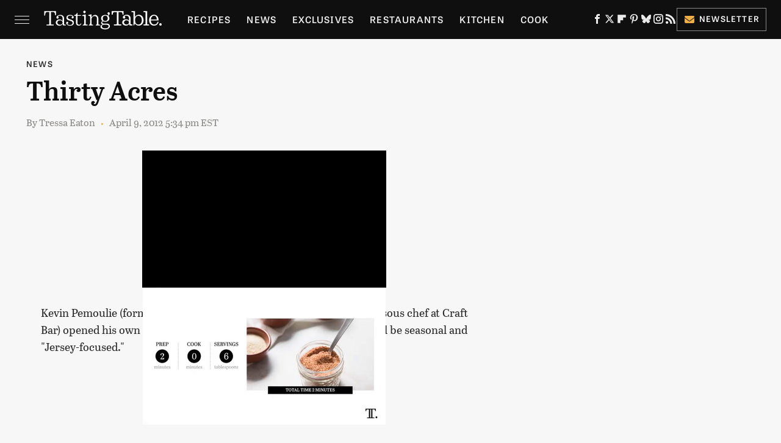

--- FILE ---
content_type: text/html
request_url: https://api.intentiq.com/profiles_engine/ProfilesEngineServlet?at=39&mi=10&dpi=936734067&pt=17&dpn=1&iiqidtype=2&iiqpcid=d2ac6241-67d0-4a39-9f46-d735fabdcee2&iiqpciddate=1768933433156&pcid=36322cc7-7da7-4e64-bc4f-970e9ba756c6&idtype=3&gdpr=0&japs=false&jaesc=0&jafc=0&jaensc=0&jsver=0.33&testGroup=A&source=pbjs&ABTestingConfigurationSource=group&abtg=A&vrref=https%3A%2F%2Fwww.tastingtable.com%2F697924%2F7984%2F
body_size: 53
content:
{"abPercentage":97,"adt":1,"ct":2,"isOptedOut":false,"data":{"eids":[]},"dbsaved":"false","ls":true,"cttl":86400000,"abTestUuid":"g_91da7152-13a2-4e98-8570-8761d20f7b8a","tc":9,"sid":1761493891}

--- FILE ---
content_type: text/plain
request_url: https://rtb.openx.net/openrtbb/prebidjs
body_size: -85
content:
{"id":"363f147a-346e-4921-a9e6-c1e8f8a85e29","nbr":0}

--- FILE ---
content_type: text/plain
request_url: https://rtb.openx.net/openrtbb/prebidjs
body_size: -227
content:
{"id":"986e70d6-8f07-4d25-9ac9-20d00d8a975c","nbr":0}

--- FILE ---
content_type: text/plain; charset=utf-8
request_url: https://ads.adthrive.com/http-api/cv2
body_size: 13090
content:
{"om":["00xbjwwl","04f5pusp","08189wfv","08298189wfv","08qi6o59","0a298vwq2wa","0av741zl","0avwq2wa","0b0m8l4f","0b2980m8l4f","0bb78cxw","0bmqnquh","0c298picd1q","0cpicd1q","0fe51d36-649c-42d2-aa17-a0fc92b7c8dc","0hly8ynw","0iyi1awv","0ji2lwgn","0n2987jwr7m","0p298ycs8g7","0pycs8g7","0sm4lr19","0v298uxlbys","0vuxlbys","1","1011_302_56233468","1011_302_56233470","1011_302_56233478","1011_302_56233481","1011_302_56233486","1011_302_56233491","1011_302_56233570","1011_302_56233616","1011_302_56233619","1011_302_56233668","1011_302_56273333","1011_302_56590573","1011_302_56590753","1011_302_56590849","1011_302_56651550","1011_302_56651862","1011_302_56651863","1011_302_56924326","1011_302_56982314","1011_302_57035134","1011_302_57035135","1011_302_57035137","1011_302_57035208","1011_302_57035276","1011_302_57050805","1011_302_57051015","101779_7764-1036210","1028_8728253","10310289136970_462615644","10310289136970_462615833","10310289136970_462792722","10310289136970_462793306","10310289136970_491345434","10310289136970_491345701","10310289136970_674713065","10310289136970_674713956","10339421-5836009-0","10339426-5836008-0","10812556","110_576777115309199355","11142692","11509227","11519008","11560071","11625846","11633448","11837166","1185:1610326628","1185:1610326728","1185:1610326732","11896988","11928168","12010080","12010084","12010088","12169133","12219633","12219634","124843_8","124844_21","124848_7","12491645","12491667","12491687","12552094","12850754","12850755","12850756","1374w81n","1453468","14xoyqyz","1501804","1610326628","1610326728","1611092","16x7UEIxQu8","17_23391182","17_23391206","17_23391215","17_23391224","17_23391284","17_23391296","17_23391317","17_24104633","17_24104654","17_24104657","17_24104687","17_24104702","17_24104714","17_24104720","17_24104726","17_24598434","17_24632114","17_24632115","17_24632117","17_24632120","17_24683311","17_24683312","17_24683316","17_24683317","17_24683319","17_24683322","17_24696311","17_24696320","17_24696323","17_24696328","17_24696334","17_24696335","17_24696337","17_24696338","17_24696345","17_24766946","17_24766949","17_24766951","17_24766952","17_24766959","17_24766968","17_24766970","17_24766971","17_24766974","17_24766977","17_24766984","17_24767202","17_24767210","17_24767215","17_24767217","17_24767222","17_24767223","17_24767226","17_24767233","17_24767234","17_24767241","17_24767244","17_24767245","17_24767248","17_24767249","17_24767538","17_24767577","18606d56-e28d-4992-a37f-c89ccaaa3d5d","1891/84814","192987dwrq3","1kpjxj5u","1qlxu0yx","1qycnxb6","1zjn1epv","1zx7wzcw","202430_200_EAAYACogfp82etiOdza92P7KkqCzDPazG1s0NmTQfyLljZ.q7ScyBDr2wK8_","202d4qe7","206_262594","206_501281","206_549410","2132:45327625","2132:45327630","2132:45562715","2132:45563096","2132:45563177","2132:45889829","2132:45919811","2132:45999649","2132:46036511","2132:46039900","2132:46039901","2132:46039902","2132:46039943","2149:10868755","2149:12147059","2149:12156461","2179:585139266317201118","2179:587183202622605216","2179:588837179414603875","2179:588969843258627169","2179:589289985696794383","2179:591283456202345442","2179:594033992319641821","222tsaq1","2249:581439030","2249:614128649","2249:650628575","2249:650650503","2249:664731943","2249:691914577","2249:703999775","2249:746445237033","2307:00xbjwwl","2307:02fvliub","2307:0b0m8l4f","2307:0hly8ynw","2307:0pycs8g7","2307:222tsaq1","2307:28u7c6ez","2307:2gev4xcy","2307:2xlub49u","2307:3o9hdib5","2307:4qxmmgd2","2307:4sgewasf","2307:4yevyu88","2307:61xc53ii","2307:74scwdnj","2307:794di3me","2307:7a0tg1yi","2307:8linfb0q","2307:98xzy0ek","2307:9nex8xyd","2307:9r15vock","2307:9t6gmxuz","2307:a566o9hb","2307:a7w365s6","2307:a7wye4jw","2307:amly29q7","2307:b5e77p2y","2307:bj4kmsd6","2307:bpecuyjx","2307:bw5u85ie","2307:c1hsjx06","2307:c7mn7oi0","2307:cg7xzuir","2307:cv2huqwc","2307:dif1fgsg","2307:fmmrtnw7","2307:fovbyhjn","2307:fphs0z2t","2307:g49ju19u","2307:g749lgab","2307:gdh74n5j","2307:ge4000vb","2307:hf9ak5dg","2307:j1nt89vs","2307:j5j8jiab","2307:jq895ajv","2307:jzqxffb2","2307:khogx1r1","2307:l2zwpdg7","2307:lu0m1szw","2307:lz23iixx","2307:m6ga279l","2307:min949in","2307:mit1sryf","2307:mznp7ktv","2307:nv0uqrqm","2307:o8icj9qr","2307:oe31iwxh","2307:of0pnoue","2307:ouycdkmq","2307:oz3ry6sr","2307:p3cf8j8j","2307:plth4l1a","2307:pnprkxyb","2307:r8esj0oh","2307:ralux098","2307:rrlikvt1","2307:rup4bwce","2307:s2ahu2ae","2307:sr32zoh8","2307:t2546w8l","2307:t83vr4jn","2307:thto5dki","2307:tty470r7","2307:uk9x4xmh","2307:v4rfqxto","2307:vb16gyzb","2307:vkqnyng8","2307:w15c67ad","2307:w6xlb04q","2307:x9yz5t0i","2307:xc88kxs9","2335a2cb-ec83-4e11-a65f-7b3fc2c0bc0e","23786257","24080414","2409_15064_70_80843559","2409_15064_70_85540796","2409_15064_70_86112923","2409_15064_70_86128401","2409_25495_176_CR52092918","2409_25495_176_CR52092919","2409_25495_176_CR52092920","2409_25495_176_CR52092921","2409_25495_176_CR52092922","2409_25495_176_CR52092923","2409_25495_176_CR52092956","2409_25495_176_CR52092957","2409_25495_176_CR52092958","2409_25495_176_CR52092959","2409_25495_176_CR52150651","2409_25495_176_CR52153849","2409_25495_176_CR52175340","2409_25495_176_CR52178314","2409_25495_176_CR52178315","2409_25495_176_CR52178316","2409_25495_176_CR52178325","2409_25495_176_CR52186411","2409_25495_176_CR52188001","244441761","24525570","24598437","24694779","24694813","24732878","250947bd-19b6-4c84-87ec-ed00a98cf90f","25_0r6m6t7w","25_49i1fha2","25_52qaclee","25_53v6aquw","25_6ye5i5mb","25_87z6cimm","25_a1rkyh5o","25_b2zbmeym","25_cfnass1q","25_oiltskn6","25_sgaw7i5o","25_utberk8n","25_v8qs0spo","25_x0hu8vfk","25_xz6af56d","25_ynwg50ce","262594","26298r0zyqh","2636_1101777_7764-1036207","2636_1101777_7764-1036208","2636_1101777_7764-1036210","2662_200562_8166422","2662_200562_8166427","2662_200562_8168475","2662_200562_8168520","2662_200562_8168537","2662_200562_8168539","2662_200562_8172720","2662_200562_8172724","2662_200562_8182931","2662_200562_8182933","2676:85392588","2676:85402272","2676:85402282","2676:85402287","2676:85402305","2676:85402316","2676:85402325","2676:85402407","2676:85661853","2676:85661854","2676:85690521","2676:85690537","2676:85690699","2676:85702027","2676:85702036","2676:85702118","2676:86082701","2676:86082782","2676:86082794","2676:86082998","2676:86083012","2676:86083186","2676:86083195","2676:86083199","2676:86088017","2676:86434341","2676:86434473","2676:86434673","2676:86698023","2676:86698029","2676:86698030","2676:86698238","2676:86698239","2676:86698258","2676:86698347","2676:86698441","26839018-b8f8-4876-9598-227272eaf2e5","2711_15051_12151096","2711_64_12147059","2711_64_12151096","2711_64_12156461","2711_64_12169133","2715_9888_262592","2715_9888_262594","2715_9888_440735","2715_9888_501281","2715_9888_521168","2729809prc8","286bn7o6","28925636","28929686","28933536","28u7c6ez","29402249","29414696","29414711","29414845","2974:8166422","2974:8168473","2974:8168475","2974:8168476","2974:8168519","2974:8168520","2974:8168537","2974:8168539","2974:8168540","2974:8168586","2974:8172728","2974:8172738","2974:8172741","29_695879898","2aqgm79d","2gev4xcy","2kf27b35","2levso2o","2u65qoye","2v2984qwpp9","2yor97dj","3018/c11dbe28a08b966db716325d892cb978","3018/cd2998e101b5f5d108a9d90e2bee2e18","30583865","306_24104663","306_24683312","306_24696337","306_24732878","306_24766949","306_24767215","306_24767217","306_24767248","306_24767577","308_125203_16","308_125204_12","31qdo7ks","33144395","3335_25247_700109379","3335_25247_700109389","33419345","33419362","33604463","33604871","33605623","33610849","34182009","3490:CR52092921","3490:CR52092923","3490:CR52175339","3490:CR52178325","3490:CR52212685","3490:CR52212687","3490:CR52212688","3490:CR52223710","3490:CR52223725","3490:CR52223938","3658_104255_k28x0smd","3658_104709_02fvliub","3658_104709_0llgkye7","3658_136236_fphs0z2t","3658_138741_T26317748","3658_138741_T26317759","3658_15180_T26338217","3658_155735_0pycs8g7","3658_178855_m6ga279l","3658_586765_T26228402","3658_587271_fmmrtnw7","3658_605572_c25uv8cd","3658_608718_fovbyhjn","3658_62450_61xc53ii","3658_629625_wu5qr81l","3658_67113_8linfb0q","3658_67113_b5e77p2y","3658_67113_l2zwpdg7","3658_78719_p3cf8j8j","3658_87799_c7mn7oi0","3658_87799_jq895ajv","3658_87799_t2546w8l","36_46_10755069","36_46_11063302","36_46_12147059","36_46_12156461","36edeb38-f750-44d6-9b67-84e898b77154","3702_139777_24765461","3702_139777_24765466","3702_139777_24765468","3702_139777_24765477","3702_139777_24765481","3702_139777_24765483","3702_139777_24765484","3702_139777_24765488","3702_139777_24765529","3702_139777_24765534","3702_139777_24765537","3702_139777_24765550","381513943572","39303318","39350186","39364467","396398251","3LMBEkP-wis","3a19xks2","3f1olgf0","3f2981olgf0","3gmymj0g","3i298rzr1uu","3ql09rl9","3v2n6fcp","3ws6ppdq","3x7t8epg","3yuxoojp","4083IP31KS13blueboheme_b2f04","40854655","409_189392","409_189405","409_192565","409_216326","409_216364","409_216366","409_216382","409_216392","409_216396","409_216398","409_216402","409_216406","409_216408","409_216416","409_216496","409_216506","409_220169","409_220336","409_220339","409_220344","409_220346","409_220359","409_223589","409_223599","409_225977","409_225978","409_225980","409_225982","409_225983","409_225987","409_225988","409_225990","409_226312","409_226322","409_226326","409_226332","409_226336","409_226342","409_226344","409_226346","409_226351","409_226352","409_226356","409_226361","409_226362","409_226376","409_227223","409_227224","409_227226","409_227227","409_227239","409_228054","409_228064","409_228065","409_228077","409_228084","409_228110","409_228115","409_228346","409_228349","409_228351","409_228354","409_228356","409_228362","409_228363","409_228367","409_228370","409_228373","409_228378","409_228380","409_228382","409_228385","409_230728","409_230737","409_231798","41315560","41614253","42171189","42604842","42otcpb9","43163373","43919974","43919984","43919985","439246469228","43ij8vfd","43jaxpr7","44023623","440735","44228426","44629254","44_664ac11063302","45327624","45695609","458901553568","45999649","45999652","46038748","46039955","46_12156461","47192068","47850e4b-fd33-4633-b9a5-7263862adfbf","47869802","481703827","485027845327","48579735","48586808","48700636","48739106","48877306","48968087","49039749","4941614","4941618","4947806","4972638","4972640","49869013","49869015","4aqwokyz","4fk9nxse","4qks9viz","4qxmmgd2","4sgewasf","4yevyu88","501281","501_76_8b2a12fd-7424-41d8-85dc-7c59e12ddde8","50479792","51372397","51372434","514819301","52136743","52136747","52137182","52141873","521_425_203499","521_425_203500","521_425_203501","521_425_203502","521_425_203503","521_425_203504","521_425_203505","521_425_203506","521_425_203507","521_425_203508","521_425_203509","521_425_203514","521_425_203515","521_425_203516","521_425_203517","521_425_203518","521_425_203519","521_425_203520","521_425_203522","521_425_203523","521_425_203524","521_425_203525","521_425_203526","521_425_203529","521_425_203534","521_425_203535","521_425_203536","521_425_203540","521_425_203542","521_425_203543","521_425_203544","521_425_203546","521_425_203608","521_425_203609","521_425_203611","521_425_203614","521_425_203615","521_425_203616","521_425_203617","521_425_203620","521_425_203621","521_425_203623","521_425_203624","521_425_203627","521_425_203629","521_425_203631","521_425_203632","521_425_203633","521_425_203634","521_425_203635","521_425_203636","521_425_203638","521_425_203645","521_425_203647","521_425_203651","521_425_203653","521_425_203655","521_425_203656","521_425_203657","521_425_203658","521_425_203659","521_425_203660","521_425_203663","521_425_203664","521_425_203665","521_425_203673","521_425_203674","521_425_203675","521_425_203676","521_425_203677","521_425_203678","521_425_203680","521_425_203681","521_425_203683","521_425_203684","521_425_203692","521_425_203693","521_425_203695","521_425_203696","521_425_203698","521_425_203699","521_425_203700","521_425_203701","521_425_203702","521_425_203703","521_425_203704","521_425_203705","521_425_203706","521_425_203708","521_425_203709","521_425_203710","521_425_203711","521_425_203712","521_425_203713","521_425_203714","521_425_203715","521_425_203719","521_425_203726","521_425_203728","521_425_203729","521_425_203730","521_425_203731","521_425_203732","521_425_203733","521_425_203735","521_425_203737","521_425_203738","521_425_203740","521_425_203741","521_425_203742","521_425_203743","521_425_203744","521_425_203745","521_425_203863","521_425_203864","521_425_203865","521_425_203867","521_425_203868","521_425_203870","521_425_203871","521_425_203872","521_425_203874","521_425_203877","521_425_203878","521_425_203879","521_425_203880","521_425_203881","521_425_203882","521_425_203884","521_425_203885","521_425_203887","521_425_203889","521_425_203890","521_425_203892","521_425_203893","521_425_203896","521_425_203897","521_425_203898","521_425_203900","521_425_203901","521_425_203902","521_425_203904","521_425_203905","521_425_203907","521_425_203908","521_425_203909","521_425_203912","521_425_203913","521_425_203916","521_425_203917","521_425_203918","521_425_203920","521_425_203921","521_425_203922","521_425_203924","521_425_203926","521_425_203928","521_425_203929","521_425_203930","521_425_203932","521_425_203933","521_425_203934","521_425_203935","521_425_203936","521_425_203937","521_425_203938","521_425_203939","521_425_203940","521_425_203941","521_425_203943","521_425_203946","521_425_203947","521_425_203949","521_425_203950","521_425_203952","521_425_203954","521_425_203956","521_425_203957","521_425_203959","521_425_203960","521_425_203961","521_425_203963","521_425_203965","521_425_203966","521_425_203967","521_425_203968","521_425_203970","521_425_203972","521_425_203973","521_425_203975","521_425_203976","521_425_203977","521_425_203978","521_425_203980","521_425_203981","521_425_203982","52qaclee","5316_139700_09c5e2a6-47a5-417d-bb3b-2b2fb7fccd1e","5316_139700_1675b5c3-9cf4-4e21-bb81-41e0f19608c2","5316_139700_16b4f0e9-216b-407b-816c-070dabe05b28","5316_139700_16d52f38-95b7-429d-a887-fab1209423bb","5316_139700_27c8b2ff-0b40-4dcf-a425-983ecdc05519","5316_139700_2fecd764-9cd3-4f14-b819-c5f009ce6090","5316_139700_3cdf5be4-408f-43d7-a14f-b5d558e7b1b2","5316_139700_44d12f53-720c-4d77-aa3f-2c657f68dcfa","5316_139700_4d1cd346-a76c-4afb-b622-5399a9f93e76","5316_139700_4d537733-716f-4002-aa66-cf67fd3df349","5316_139700_53a52a68-f2b1-43b7-bef4-56b9aa9addac","5316_139700_605bf0fc-ade6-429c-b255-6b0f933df765","5316_139700_68a521b0-30ee-4cfb-88fb-d16005cbe6ba","5316_139700_6aefc6d3-264a-439b-b013-75aa5c48e883","5316_139700_6c959581-703e-4900-a4be-657acf4c3182","5316_139700_709d6e02-fb43-40a3-8dee-a3bf34a71e58","5316_139700_70a96d16-dcff-4424-8552-7b604766cb80","5316_139700_70d9d4bf-0da5-4012-a8ac-4e2b9ae64c24","5316_139700_72add4e5-77ac-450e-a737-601ca216e99a","5316_139700_76cc1210-8fb0-4395-b272-aa369e25ed01","5316_139700_785a261b-3310-4495-9f65-5b3921938b3e","5316_139700_86ba33fe-6ccb-43c3-a706-7d59181d021c","5316_139700_87802704-bd5f-4076-a40b-71f359b6d7bf","5316_139700_8f247a38-d651-4925-9883-c24f9c9285c0","5316_139700_90aab27a-4370-4a9f-a14a-99d421f43bcf","5316_139700_978023aa-d852-4627-8f12-684a08992060","5316_139700_a8ac655a-14ad-4f1a-ba03-9f5a49b9fdd8","5316_139700_af6bd248-efcd-483e-b6e6-148c4b7b9c8a","5316_139700_bd0b86af-29f5-418b-9bb4-3aa99ec783bd","5316_139700_bf4381ba-9efc-4946-a7b0-e8e9de47b55b","5316_139700_c200f4d4-619f-43c3-b1af-bd1598be4608","5316_139700_cbda64c5-11d0-46f9-8941-2ca24d2911d8","5316_139700_ccc82d0d-2f74-464a-80e9-da1afeab487e","5316_139700_d1c1eb88-602b-4215-8262-8c798c294115","5316_139700_e3299175-652d-4539-b65f-7e468b378aea","5316_139700_e57da5d6-bc41-40d9-9688-87a11ae6ec85","5316_139700_e819ddf5-bee1-40e6-8ba9-a6bd57650000","5316_139700_ea8ff64b-fb55-47cf-9f14-e9dc9c2f90dc","5316_139700_ed348a34-02ad-403e-b9e0-10d36c592a09","5316_139700_f3c12291-f8d3-4d25-943d-01e8c782c5d7","5316_139700_fa236cca-ca9a-4bf2-9378-bb88660c2c0e","5316_139700_feb43adb-e3f8-4d32-a55e-90cab0ee0c6e","53v6aquw","549258659","549410","55092222","55101626","5510:c88kaley","5510:cymho2zs","5510:kecbwzbd","5510:l6b7c4hm","5510:mznp7ktv","5510:ouycdkmq","5510:quk7w53j","5510:t393g7ye","5510:znl4u1zy","55110218","55116643","55167461","55221385","55344633","553781221","553781814","553782314","554470","5563_66529_OADD2.10239395032611_1MW8PI9WDY5JEJ7HC","5563_66529_OADD2.1327110671252269_1DZ6YQJRAO9RZV1","5563_66529_OADD2.7284328140866_1BGO6DQ8INGGSEA5YJ","5563_66529_OADD2.7284328140867_1QMTXCF8RUAKUSV9ZP","5563_66529_OADD2.7284328163393_196P936VYRAEYC7IJY","5563_66529_OADD2.7353040902703_13KLDS4Y16XT0RE5IS","5563_66529_OADD2.7353040902704_12VHHVEFFXH8OJ4LUR","5563_66529_OADD2.7353043681733_1CTKQ7RI7E0NJH0GJ0","5563_66529_OADD2.7353135342683_1C1R07GOEMYX1FANED","5563_66529_OADD2.7353135342693_1BS2OU32JMDL1HFQA4","5563_66529_OADD2.7353135343668_1BTJB8XRQ1WD0S0520","5563_66529_OADD2.7353135343868_1E1TPI30KD80KE1BFE","5563_66529_OAIP.4d6d464aff0c47f3610f6841bcebd7f0","5563_66529_OAIP.9fe96f79334fc85c7f4f0d4e3e948900","5563_66529_OPHS.3/nmwvNYxdR4pQ474C474","55726028","557_409_216366","557_409_216368","557_409_216396","557_409_216487","557_409_216602","557_409_216606","557_409_220137","557_409_220139","557_409_220149","557_409_220159","557_409_220332","557_409_220333","557_409_220334","557_409_220338","557_409_220343","557_409_220344","557_409_220354","557_409_220364","557_409_220366","557_409_220368","557_409_223589","557_409_223593","557_409_223599","557_409_225978","557_409_225988","557_409_225990","557_409_225992","557_409_226312","557_409_226314","557_409_228054","557_409_228055","557_409_228057","557_409_228059","557_409_228064","557_409_228065","557_409_228103","557_409_228105","557_409_228115","557_409_228348","557_409_228349","557_409_228351","557_409_228354","557_409_228356","557_409_228363","557_409_228370","557_409_230731","557_409_235268","557_409_235277","557_409_235548","558_93_61xc53ii","558_93_cv2huqwc","558_93_fovbyhjn","558_93_xz9ajlkq","55965333","560_74_18236227","560_74_18236268","560_74_18236270","560_74_18268031","5626536529","56341213","5636:12023787","5636:12023788","5636:12023789","56632487","56635908","56635945","56635955","5670:8168473","5670:8168475","5670:8168537","5670:8168539","5670:8168540","5670:8172741","56794606","567_269_2:3528:19843:32507","57149985","5726507783","5726594343","576777115309199355","58117282","583652883178231326","587183202622605216","58934cb8-7cc3-4eeb-8a83-0d9ec26dd72f","593674671","594033992319641821","59751535","59751572","59873208","59873214","59873222","59873223","59873224","59873227","59873230","5989_1799740_703653677","5989_1799740_703656485","5989_1799740_703671438","5989_1799740_703673103","5989_1799740_703680594","5989_1799740_704067611","5989_1799740_704078402","5989_1799740_704085924","5989_1799740_704089220","5989_84349_553781220","5989_84349_553781814","5C0Pe45NTdKX6ZB21WlRBQ","5eduqghr","5hybz1bb","5ia3jbdy","5mh8a4a2","5sfc9ja1","600618969","60146355","6026507537","6026575875","60360546","605367463","60618611","60638194","60825627","609577512","60f5a06w","61102880","61210708","61210719","61213159","61213355","61456734","61524915","618576351","618653722","618876699","618980679","61900466","619089559","61916211","61916223","61916225","61916229","61932920","61932925","61932933","61932957","61949616","61ow0qf3","61xc53ii","62019442","62019681","62187798","6226505231","6226505239","6226508011","6226530649","6226534289","6226534291","6226534791","6226543715","62494936","6250_66552_1078081054","6250_66552_1112487743","6250_66552_1126497634","6250_66552_663113723","6250_66552_873834986","6250_66552_917052004","6250_66552_917072004","6250_66552_917082254","6250_66552_T26308731","6250_66552_T26310990","6250_66552_T26312052","627225143","627227759","627290883","627309156","627309159","627506494","628015148","628086965","628153053","628222860","628223277","628360579","628360582","62839677","628444259","628444349","628444433","628444439","628456307","628456310","628456382","628456391","628456403","628622163","628622166","628622172","628622178","628622241","628622244","628622247","628622250","628683371","628687043","628687157","628687460","628687463","628803013","628841673","62889702","628990952","629007394","629009180","629167998","629168001","629168010","629168565","629171196","629171202","629255550","629350437","62946736","62946743","62946748","629488423","62977989","62978284","62978299","62978305","62980385","62981075","629817930","62981822","62987257","62987415","629984747","630137823","63045438","63061259","632c4409-d530-4e9d-84ea-ed7db411bb81","63393c52-be76-4bda-8a76-e9c98a876272","6365_61796_552776625106","6365_61796_685193681490","6365_61796_685193681499","6365_61796_725871022959","6365_61796_742174851279","6365_61796_776960498595","6365_61796_784844652399","6365_61796_784880263591","6365_61796_784880274628","6365_61796_784880274655","6365_61796_784880275657","6365_61796_785325848871","6365_61796_785326944429","6365_61796_785326944621","6365_61796_785326944648","6365_61796_785326960710","6365_61796_785326960767","6365_61796_785451798380","6365_61796_785452881104","6365_61796_785452909130","6365_61796_787899938827","6365_61796_790184873191","6365_61796_790184873197","6365_61796_790184873203","6365_61796_790703534132","6365_61796_791179284394","6365_61796_793303452385","6365_61796_793303452475","6365_61796_793303452619","6365_61796_793379544932","6365_61796_793381057673","6365_61796_793381057802","6365_61796_793381058051","6365_61796_793381066985","6365_61796_793381067213","63barbg1","63gwykf6","63t6qg56","640770250","651637459","651637461","651637462","652348592","6547_67916_Kk6RcbKvKSZYrP0pTH38","6547_67916_R18vWm5o4EfVpShnponL","6547_67916_WbXuLauYOscYWojaSZTB","6547_67916_eAtPdfNvCZ7yDd5jEUtn","6547_67916_hMjP0Mh7GGxMkkJsunWc","6547_67916_jy0mJlchYxYupuLh9VOJ","6547_67916_mrx0exLT1qu20jwORUFy","6547_67916_rxBvqZTvqhwynreWVqTT","6547_67916_w8S5lAVFpEBpuw0hPK1A","659216891404","659713728691","663293679","663293761","66_2talke8jld8img5yutvv","66_gkzoa5mgrejlsq0uj96j","670_9916_462615644","670_9916_674713065","670_9916_674713956","67swazxr","680574929","680597458938","680_99480_605367469","680_99480_700109389","680_99480_700109391","688078501","690_99485_1610326728","695879872","695879875","695879895","695879898","695879935","696332890","697189859","697189861","697189873","697189892","697189897","697189922","697189924","697189925","697189927","697189930","697189949","697189950","697189959","697189960","697189963","697189965","697189968","697189974","697189982","697189985","697189989","697189991","697189993","697189994","697189999","697190003","697190004","697190006","697190007","697190010","697190012","697190014","697190037","697190050","697190052","697190055","697190072","697190099","697199588","697199614","697525780","697525781","697525791","697525793","697525795","697525805","697525808","697525824","697525832","697876985","697876986","697876988","697876994","697876997","697876998","697876999","697877001","697893112","699012039","699183154","699467623","699554059","699562413","6996f45b-4878-4363-bf73-29facd424e6e","699813340","699824707","6hye09n0","6l96h853","6mrds7pc","6mwqcsi8","6qy0hs97","6rbncy53","6vk2t4x3","6zt4aowl","700109379","700109383","700109389","700109393","701048419","701276081","701278088","702423494","702759441","702759498","702759566","702759673","702759717","703651577","704089220","704127205","704475669","704890558","705415296","705439993364","706320080","70_79482212","70_80843558","70_80843559","70_80843562","70_83443864","70_83443869","70_83443879","70_83443885","70_83447795","70_85402272","70_85402305","70_85472861","70_85473586","70_85690537","70_86470626","70_86698143","70_86698323","70_86698451","720334091472","720334099872","721118707818","724272994705","727453848399","730866710390","7354_111700_86509222","7354_138543_80070323","7354_138543_83447798","7354_138543_85809016","7354_229128_86128400","7414_121891_5707757","7414_121891_5707783","7414_121891_5790797","74243_74_18268080","74243_74_18268083","748sjj5n","74987676","74987692","74_674713956","74scwdnj","7570babd-93db-4850-aee4-6b1c4f75464f","75g1ftyb","7764-1036203","7764-1036205","7764-1036206","7764-1036207","7764-1036208","7764-1036209","7764-1036210","7764-1036211","7764-1036215","782084408394","786935973586","78827816","790184873197","790184873203","790703534069","790703534096","790703534105","790703534108","79096186","793565561664","793599882442","793600781938","793678246724","793678969346","79482219","794di3me","7969_149355_41269682","7969_149355_45543635","7969_149355_45695609","7969_149355_45875343","7969_149355_45889829","7969_149355_45919811","7969_149355_45999649","7969_149355_45999652","7969_149355_46036624","7969_149355_46039506","7969_149355_46039897","7969_149355_46039900","7a0tg1yi","7cmeqmw8","7d22e9c3-ec91-450a-8500-759a0e1e8508","7fc6xgyo","7nnanojy","7qIE6HPltrY","7qevw67b","7sf7w6kh","7vplnmf7","7x8f326o","7xb3th35","80070426","80070448","80072821","80843556","80ec5mhd","814nwzqa","8152859","8152878","8152879","8153732","8153741","8154361","8154364","8154367","8161137","8166427","8168539","8168540","8172720","8172731","8172732","8172737","8172738","8172741","8182921","8182936","82133858","82286850","82_7764-1036208","82_7764-1036211","82ubdyhk","82ztrhy9","8341_230731_579199547309811353","8341_230731_579593739337040696","8341_230731_585139266317201118","8341_230731_587183202622605216","8341_230731_588366512778827143","8341_230731_588837179414603875","8341_230731_588969843258627169","8341_230731_590157627360862445","83443027","83443800","83443804","83443874","83443879","83443883","83443885","83443889","83447183","83447795","83447798","83448034","84578111","84578122","84578143","84578144","85402401","85444959","85444966","85661854","85954280","86082782","86128401","86470583","86470584","86509222","86509224","86509226","86509229","86698030","86698256","867c22d7-bb37-4c41-8718-73ec1cc1b9c7","87z6cimm","8852912982349114675","8968064","8f787284-e89c-4f14-9936-2531d16445f9","8h0jrkwl","8i63s069","8linfb0q","8mv3pfbo","8orkh93v","8r5x1f61","8w4klwi4","9057/0328842c8f1d017570ede5c97267f40d","9057/211d1f0fa71d1a58cabee51f2180e38f","90_12552094","90_12850756","91950569","91950665","91950669","91950670","9374745","94uuso8o","94wxrkhm","96srbype","97_8152859","97_8152878","97fzsz2a","989e3c86-acb1-4e56-ba98-1f33ae1970c4","98xzy0ek","9e077fa3-ab32-4bbc-90b5-f124d083ce27","9e1x2zdt","9e2981x2zdt","9krcxphu","9mspm15z","9nex8xyd","9r15vock","9rvsrrn1","9s298vxomve","9t6gmxuz","9vtd24w4","9vykgux1","9wmwe528","9y91aee3","9yffr0hr","HFN_IsGowZU","J0oHAwAc5lQ","LXINXrexAqQ","Wwx9FvKWz5o","YM34v0D1p1g","YlnVIl2d84o","a0oxacu8","a1rkyh5o","a1vt6lsg","a41e23a3-5273-46d0-88d2-4a06d9a63e11","a566o9hb","a7w365s6","a7wye4jw","a97559ee-ec83-404a-bcc2-e74a0b981c4d","a_LUskvSukE","amly29q7","ascierwp","avbnqcx8","axw5pt53","b3sqze11","b57e853a-4b38-4a8f-9962-cb1ce012d0a8","b5e77p2y","b5h6ex3r","b92980cwbcd","b9fa4818-c991-4617-9e6b-559767e1c89b","bd36bdd9-80b4-4dfb-8d59-81beb0fcd406","bf581a0a-9fe3-41d8-ae48-83c5ce026d31","bhcgvwxj","bj298uitpum","bj4kmsd6","blXOWD88304","bmvwlypm","bn278v80","bnef280p","bpecuyjx","bpwmigtk","bu0fzuks","bvhq38fl","bw5u85ie","bzp9la1n","c-Mh5kLIzow","c1hsjx06","c22985uv8cd","c256fcff-0c43-4858-b38b-5ef960325b19","c25uv8cd","c3dhicuk","c7298mn7oi0","c75hp4ji","c7mn7oi0","c7z0h277","c88kaley","cbg18jr6","cc4a4imz","cd29840m5wq","cd40m5wq","cfnass1q","cg7xzuir","ckjf5xr6","cqant14y","cr-1gsgwmc4ubwe","cr-6jhktqtnu9vd","cr-96xuyi1yu8rm","cr-96xuyi4vu8rm","cr-97pzzgzrubqk","cr-98qx3d4yubqk","cr-98qy2h5qubqk","cr-98ru5j2subxf","cr-98uyyd8tu8rm","cr-98xw3lzvubxf","cr-98xywk4tubxf","cr-98xywk4uu9xg","cr-98xywk4vu8rm","cr-98xywk4vubxf","cr-9c_uyzk7q17ueuzu","cr-9cqtwg2w2brhwz","cr-9cqtzf5vveri02","cr-9cqtzf5wveri02","cr-9hxzbqc08jrgv2","cr-Bitc7n_p9iw__vat__49i_k_6v6_h_jce2vj5h_G0l9Rdjrj","cr-Bitc7n_p9iw__vat__49i_k_6v6_h_jce2vj5h_KnXNU4yjl","cr-Bitc7n_p9iw__vat__49i_k_6v6_h_jce2vj5h_ZUFnU4yjl","cr-Bitc7n_p9iw__vat__49i_k_6v6_h_jce2vj5h_yApYgdjrj","cr-Bitc7n_p9iw__vat__49i_k_6v6_h_jce2vm6d_d14BLdjrj","cr-a7fjhtetu9vd","cr-a9s2xe6vubwj","cr-a9s2xe6yubwj","cr-a9s2xe7rubwj","cr-a9s2xe8tubwj","cr-a9s2xf0uubwj","cr-a9s2xf1tubwj","cr-a9s2xf8vubwj","cr-a9s2xg0wubwj","cr-a9s2xgzrubwj","cr-aaqt0j4wubwj","cr-aaqt0j7wubwj","cr-aaqt0k1pubwj","cr-aaqt0k1vubwj","cr-aaqt0kzrubwj","cr-aav1zg0rubwj","cr-aav1zg0wubwj","cr-aav1zg1rubwj","cr-aav22g0subwj","cr-aav22g1pubwj","cr-aav22g2rubwj","cr-aav22g2tubwj","cr-aav22g2wubwj","cr-aav22g3uubwj","cr-aavwye0vubwj","cr-aavwye0wubwj","cr-aavwye1uubwj","cr-aawz2m3pubwj","cr-aawz2m3vubwj","cr-aawz2m3xubwj","cr-aawz2m3yubwj","cr-aawz2m4qubwj","cr-aawz2m4rubwj","cr-aawz2m4vubwj","cr-aawz2m4yubwj","cr-aawz2m5subwj","cr-aawz2m5xubwj","cr-aawz2m6pubwj","cr-aawz2m6qubwj","cr-aawz2m7tubwj","cr-aawz2m7uubwj","cr-aawz3f0pubwj","cr-aawz3f0uubwj","cr-aawz3f0wubwj","cr-aawz3f1rubwj","cr-aawz3f1subwj","cr-aawz3f1yubwj","cr-aawz3f2tubwj","cr-aawz3f3qubwj","cr-aawz3f3uubwj","cr-aawz3f3xubwj","cr-aawz3i2xubwj","cr-aawz3i5rubwj","cr-aawz3i6wubwj","cr-edt0xg8uz7uiu","cr-edt0xgzvy7uiu","cr-ej81irimu9vd","cr-gaqt1_k4quarexzqntt","cr-gaqt1_k4quarey3qntt","cr-h6q46o706lrgv2","cr-j608wonbu9vd","cr-k1raq3v1u9vd","cr-kdbg31hpu9vd","cr-kdbg31hpuatj","cr-kz4ol95lu9vd","cr-kz4ol95lubwe","cr-lg354l2uvergv2","cr-nv6lwc1iuatj","cr-nv6lwc1iubwe","cr-r5fqbsarubwe","cr-rwx21niku9vd","cr-sk1vaer4u9vd","cr-sk1vaer4ubwe","cr-vq1c39jxu9vd","cr-vq1c39jxubxe","cr-wm8psj6gu9vd","cr-wm8psj6gubwe","cr223-9uyx.irdb47.1p71685feknd","cv2huqwc","cymho2zs","czt3qxxp","d4pqkecm","d8ijy7f2","d8xpzwgq","dc9iz3n6","ddd2k10l","de66hk0y","df3495b9-4d31-44fa-9ca6-cf8bf7d7f20f","dft15s69","dg2WmFvzosE","dif1fgsg","dl298hzctga","dpjydwun","dsic8quj","dsugp5th","dt298tupnse","dv298tg948u","dvtg948u","e0c9wt9k","e1a2wlmi","e2c76his","e38qsvko","eaijkuv8","eb66c6ef-353b-49db-894f-22681bc03a20","eb9vjo1r","ebbb7c47-8b90-49b6-a492-93ba18384640","ed5kozku","eiqtrsdn","ek298ocpzhh","ekocpzhh","extremereach_creative_76559239","f0d75147-a707-4823-8362-5f7436b2bc05","f1e9l6bu","f3298craufm","f3craufm","f46gq7cs","f9298zmsi7x","fcn2zae1","fd001957-2391-4f9b-8e09-56cacbbb56ff","fd298ujxvyb","fdos2pfx","fdujxvyb","fe5ad832-219f-48fd-b26c-83f2d8cc4f62","feueU8m1y4Y","ffdb91a3-287d-4392-b7c9-d955158fb21a","flkujnnr","fmbxvfw0","fmmrtnw7","fo298vbyhjn","fovbyhjn","fp298hs0z2t","fphs0z2t","fw298po5wab","fwpo5wab","fy298bdgtuw","fybdgtuw","g3zy56n3","g49ju19u","g529811rwow","g729849lgab","g749lgab","g9z79oc7","gGwpyzK9_Ac","ge4000vb","ge4kwk32","gis95x88","gnalgf6a","gnm8sidp","gpx7xks2","gsez3kpt","h0cw921b","h0zwvskc","h32sew6s","h352av0k","h4d8w3i0","h5p8x4yp","h7jwx0t5","h828fwf4","h9sd3inc","hPuTdMDQS5M","hc3zwvmz","hcrgit3p","hdu7gmx1","heyp82hb","hf2989ak5dg","hf9ak5dg","hf9btnbz","hi8yer5p","hr2985uo0z9","hr5uo0z9","hu2988cf63l","hxxrc6st","hz298qgol41","hzonbdnu","i1gs57kc","i2aglcoy","i776wjt4","i7sov9ry","i8q65k6g","i9b8es34","in3ciix5","it298aqmlds","iu298ueobqd","iuueobqd","iw3id10l","j1nt89vs","j39smngx","j54y0rcp","j5j8jiab","j5l7lkp9","j6rba5gh","ja1u9hy9","jci9uj40","jd035jgw","jonxsolf","jox7do5h","jq298895ajv","jq895ajv","jr169syq","jsu57unw","jx298rvgonh","jz298sj79p7","jzqxffb2","k0csqwfi","k28x0smd","k3mnim0y","ke298clz3yy","kecbwzbd","keclz3yy","kk5768bd","klqiditz","ksrdc5dk","kv2blzf2","kwb8iur1","kz8629zd","l2j3rq3s","l2zwpdg7","l45j4icj","lc298408s2k","lc408s2k","ldnbhfjl","ll8m2pwk","lmkhu9q3","ls74a5wb","ltkghqf5","lu0m1szw","m34utsc8","m4298xt6ckm","m4xt6ckm","m6ga279l","m9tz4e6u","mf2989hp67j","mg298e0qgfb","min949in","miviblrd","mk19vci9","mmczbw1f","mmr74uc4","msspibow","mtsc0nih","mw298wkdj9h","mwwkdj9h","mznp7ktv","n1298nubick","n1nubick","n3egwnq7","n4d83jjm","n9sgp7lz","nativetouch-32507","np9yfx64","nv0uqrqm","nww7g1ha","o5xj653n","o6aixi0z","o705c5j6","o8icj9qr","oa0pvhpe","oawhpt33","oc298zmkbuu","ocnesxs5","oe31iwxh","ofoon6ir","op3f6pcp","ot91zbhz","ouycdkmq","ov298eppo2h","ox6po8bg","oxs5exf6","oy3b9yzx","oz3ry6sr","ozdii3rw","p3cf8j8j","p9298jaajrc","pagvt0pd","pi2986u4hm4","pi6u4hm4","pl298th4l1a","plth4l1a","pnprkxyb","prq4f8da","pug4sba4","pv298u20l8t","pvu20l8t","pz298b03410","q0nt8p8d","q9I-eRux9vU","q9plh3qd","qaoxvuy4","qeds4xMFyQE","qen3mj4l","qffuo3l3","qhj5cnew","qj298rjt3pn","qjfdr99f","qjinld2m","qjrjt3pn","qq298vgscdx","qqj2iqh7","qqvgscdx","quk7w53j","qx298yinqse","qxyinqse","r3298co354x","r3co354x","r68ur1og","r747h5eh","r8esj0oh","ralux098","riaslz7g","rk5pkdan","rp2988ds834","rqqpcfh9","rrlikvt1","rup4bwce","rxj4b6nw","s2ahu2ae","s42om3j4","s4s41bit","s6pbymn9","sd29844zwsa","sdodmuod","sfg1qb1x","sgjbwyj0","sk4ge5lf","so298mmz1rg","sr32zoh8","sslkianq","st298jmll2q","sv298x63iol","t2298546w8l","t2298dlmwva","t2546w8l","t2dlmwva","t393g7ye","t4x5h4hw","t4zab46q","t58zjs8i","t5kb9pme","t79r9pdb","ta3n09df","tf7r75vb","thto5dki","ti0s3bz3","tp444w6e","tsa21krj","tsf8xzNEHyI","tt298y470r7","tvhhxsdx","ty298a88pf0","u30fsj32","u6298m6v3bh","u6m6v3bh","u7pifvgm","u863nap5","uda4zi8x","uhebin5g","ujqkqtnh","uk9x4xmh","ut42112berk8n","utberk8n","uwki9k9h","uy5wm2fg","v4rfqxto","v6298jdn8gd","v6jdn8gd","v9k6m2b0","vbivoyo6","vcM8rpv0JNE","vew4by92","vf42112vpfnp8","vkqnyng8","vl2j938k","vnZcrDD2Vd0","vp295pyf","vu8587rh","w15c67ad","w5298et7cv9","w5et7cv9","w82ynfkl","w9lu3v5o","wFBPTWkXhX8","wOV6eUJmQUo","wa298ryafvp","waryafvp","wix9gxm5","wn2a3vit","wt0wmo2s","wt2980wmo2s","wu5qr81l","wvye2xa9","ww9yxw2a","wzzwxxwa","x21s451d","x3nl5llg","x420t9me","x4jo7a5v","x9yz5t0i","xb298w1u79v","xbw1u79v","xdaezn6y","xe7etvhg","xjq9sbpc","xm17wwex","xtxa8s2d","xuvzKkkMR32JMq_l-DP26g","xwhet1qh","xz9ajlkq","xzwdm9b7","y2298b8ch3z","ya4kstni","ya949d2z","ybgpfta6","yl9likui","yn298wg50ce","yxvw3how","yy10h45c","yy29810h45c","z68m148x","z8hcebyi","z9yv3kpl","zaiy3lqy","zfexqyi5","zi298bvsmsx","zibvsmsx","ziox91q0","znl4u1zy","zpm9ltrh","zq29891ppcm","zq91ppcm","zs4we7u0","zvdz58bk","zw6jpag6","zxl8as7s","7979132","7979135"],"pmp":[],"adomains":["1md.org","a4g.com","about.bugmd.com","acelauncher.com","adameve.com","adelion.com","adp3.net","advenuedsp.com","aibidauction.com","aibidsrv.com","akusoli.com","allofmpls.org","arkeero.net","ato.mx","avazutracking.net","avid-ad-server.com","avid-adserver.com","avidadserver.com","aztracking.net","bc-sys.com","bcc-ads.com","bidderrtb.com","bidscube.com","bizzclick.com","bkserving.com","bksn.se","brightmountainads.com","bucksense.io","bugmd.com","ca.iqos.com","capitaloneshopping.com","cdn.dsptr.com","clarifion.com","clean.peebuster.com","cotosen.com","cs.money","cwkuki.com","dallasnews.com","dcntr-ads.com","decenterads.com","derila-ergo.com","dhgate.com","dhs.gov","digitaladsystems.com","displate.com","doyour.bid","dspbox.io","envisionx.co","ezmob.com","fla-keys.com","fmlabsonline.com","g123.jp","g2trk.com","gadgetslaboratory.com","gadmobe.com","getbugmd.com","goodtoknowthis.com","gov.il","grosvenorcasinos.com","guard.io","hero-wars.com","holts.com","howto5.io","http://bookstofilm.com/","http://countingmypennies.com/","http://fabpop.net/","http://folkaly.com/","http://gameswaka.com/","http://gowdr.com/","http://gratefulfinance.com/","http://outliermodel.com/","http://profitor.com/","http://tenfactorialrocks.com/","http://vovviral.com/","https://instantbuzz.net/","https://www.royalcaribbean.com/","ice.gov","imprdom.com","justanswer.com","liverrenew.com","longhornsnuff.com","lovehoney.com","lowerjointpain.com","lymphsystemsupport.com","meccabingo.com","media-servers.net","medimops.de","miniretornaveis.com","mobuppsrtb.com","motionspots.com","mygrizzly.com","myiq.com","myrocky.ca","national-lottery.co.uk","nbliver360.com","ndc.ajillionmax.com","nibblr-ai.com","niutux.com","nordicspirit.co.uk","notify.nuviad.com","notify.oxonux.com","own-imp.vrtzads.com","paperela.com","paradisestays.site","parasiterelief.com","peta.org","pfm.ninja","photoshelter.com","pixel.metanetwork.mobi","pixel.valo.ai","plannedparenthood.org","plf1.net","plt7.com","pltfrm.click","printwithwave.co","privacymodeweb.com","rangeusa.com","readywind.com","reklambids.com","ri.psdwc.com","royalcaribbean.com","royalcaribbean.com.au","rtb-adeclipse.io","rtb-direct.com","rtb.adx1.com","rtb.kds.media","rtb.reklambid.com","rtb.reklamdsp.com","rtb.rklmstr.com","rtbadtrading.com","rtbsbengine.com","rtbtradein.com","saba.com.mx","safevirus.info","securevid.co","seedtag.com","servedby.revive-adserver.net","shift.com","simple.life","smrt-view.com","swissklip.com","taboola.com","tel-aviv.gov.il","temu.com","theoceanac.com","track-bid.com","trackingintegral.com","trading-rtbg.com","trkbid.com","truthfinder.com","unoadsrv.com","usconcealedcarry.com","uuidksinc.net","vabilitytech.com","vashoot.com","vegogarden.com","viewtemplates.com","votervoice.net","vuse.com","waardex.com","wapstart.ru","wdc.go2trk.com","weareplannedparenthood.org","webtradingspot.com","www.royalcaribbean.com","xapads.com","xiaflex.com","yourchamilia.com"]}